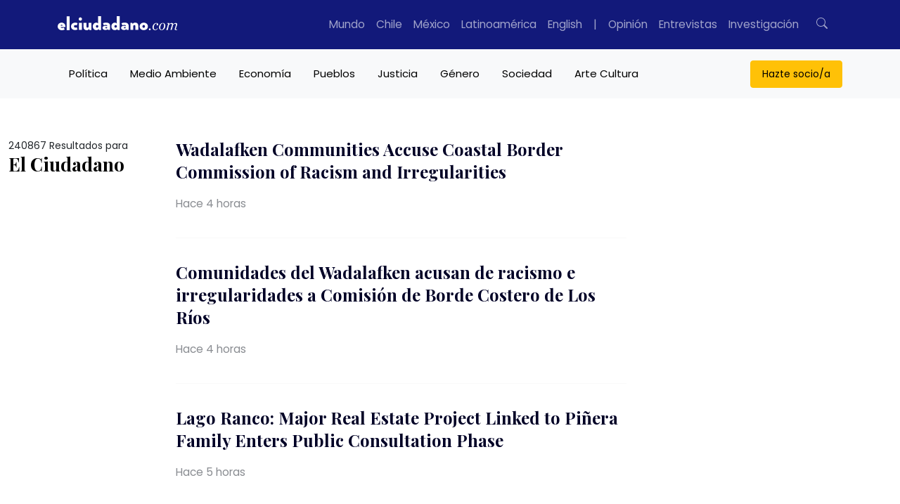

--- FILE ---
content_type: application/javascript; charset=utf-8
request_url: https://fundingchoicesmessages.google.com/f/AGSKWxXLtkVy0YCcwIXtfEp3SzkkqxRgcsEkvCeUl0GY87zpTwQkr51ISPd61eS4p7iIPj0KlMIASldZK7-Ky8lX8zh7R-xqCBJxzMkpwtzzucRYtf0BX00tKuRLiKnDepY6Mvmp0glr9GqsVh6Xl9SzJv7GXTc3Zx00xlshRDx_T4xxhbnQkvpci9LhncBm/_/bnr.php?/adpositionsizein-/ad_legend_/adunit.-160x400-
body_size: -1288
content:
window['9ac65102-f9fe-49bd-ad93-8f064bbb147b'] = true;